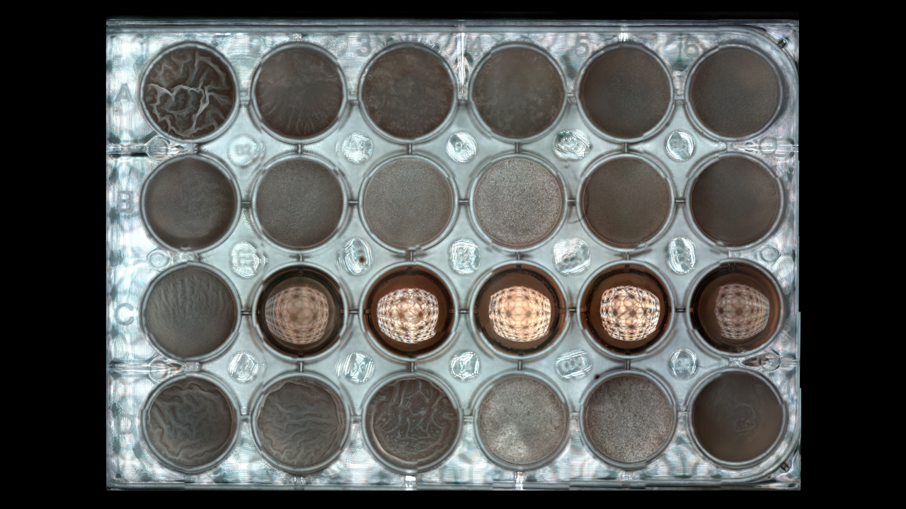

--- FILE ---
content_type: text/html
request_url: https://gigazoom.ramonaoptics.com/bsubpellicle1_24well_48h_refl2_20210419_224239_785_lzw/?C=S&O=D
body_size: 439
content:
<html lang="en">
<body style="background-color:#000;">
<meta charset="UTF-8">
<div id="openseadragon" style="width: 100%; height: 100%;"></div>
<script src="https://cdn.jsdelivr.net/npm/openseadragon@2.4/build/openseadragon/openseadragon.min.js"></script>
<script src="https://code.jquery.com/jquery-3.5.1.min.js" integrity="sha256-9/aliU8dGd2tb6OSsuzixeV4y/faTqgFtohetphbbj0=" crossorigin="anonymous"></script>
<script src="/openseadragon-bookmark-url.js"></script>
<script src="/openseadragon-scalebar.js"></script>
<script type="text/javascript">

    var viewer = OpenSeadragon({
        id: "openseadragon",
        prefixUrl: 'https://cdn.jsdelivr.net/npm/openseadragon@2.4/build/openseadragon/images/',
        tileSources: "bsubpellicle1_24well_48h_refl2_20210419_224239_785_lzw.dzi",
        maxZoomPixelRatio: 128,
        showNavigator:  true,
        imageSmoothingEnabled: true,
        degrees: 0
    });
    viewer.bookmarkUrl();

</script>
</body>
</html>
    

--- FILE ---
content_type: application/javascript
request_url: https://gigazoom.ramonaoptics.com/openseadragon-bookmark-url.js
body_size: 2778
content:
// OpenSeadragon Bookmark URL plugin 0.0.2

(function() {

    var $ = window.OpenSeadragon;

    if (!$) {
        $ = require('openseadragon');
        if (!$) {
            throw new Error('OpenSeadragon is missing.');
        }
    }

    // ----------
    $.Viewer.prototype.bookmarkUrl = function() {
        var self = this;

        var updateTimeout;

        var parseHash = function() {
            var params = {};
            var hash = window.location.hash.replace(/^#/, '');
            if (hash) {
                var parts = hash.split('&');
                parts.forEach(function(part) {
                    var subparts = part.split('=');
                    var key = subparts[0];
                    var value = parseFloat(subparts[1]);
                    if (!key || isNaN(value)) {
                        console.error('bad hash param', part);
                    } else {
                        params[key] = value;
                    }
                });
            }

            return params;
        };

        var updateUrl = function() {
            // We only update once it's settled, so we're not constantly flashing the URL.
            clearTimeout(updateTimeout);
            updateTimeout = setTimeout(function() {
                var zoom = self.viewport.getZoom();
                var pan = self.viewport.getCenter();
                var oldUrl = location.pathname + location.hash;
                var url = location.pathname + '#zoom=' + zoom + '&x=' + pan.x + '&y=' + pan.y;
                history.replaceState({}, '', url);

                if (url !== oldUrl) {
                    self.raiseEvent('bookmark-url-change', { url: location.href });
                }
            }, 100);
        };

        var useParams = function(params) {
            var zoom = self.viewport.getZoom();
            var pan = self.viewport.getCenter();

            if (params.zoom !== undefined && params.zoom !== zoom) {
                self.viewport.zoomTo(params.zoom, null, true);
            }

            if (params.x !== undefined && params.y !== undefined && (params.x !== pan.x || params.y !== pan.y)) {
                self.viewport.panTo(new $.Point(params.x, params.y), true);
            }
        };

        var params = parseHash();

        if (this.world.getItemCount() === 0) {
            this.addOnceHandler('open', function() {
                useParams(params);
            });
        } else {
            useParams(params);
        }

        this.addHandler('zoom', updateUrl);
        this.addHandler('pan', updateUrl);

        // Note that out own replaceState calls don't trigger hashchange events, so this is only if
        // the user has modified the URL (by pasting one in, for instance).
        window.addEventListener('hashchange', function() {
            useParams(parseHash());
        }, false);
    };

})();
